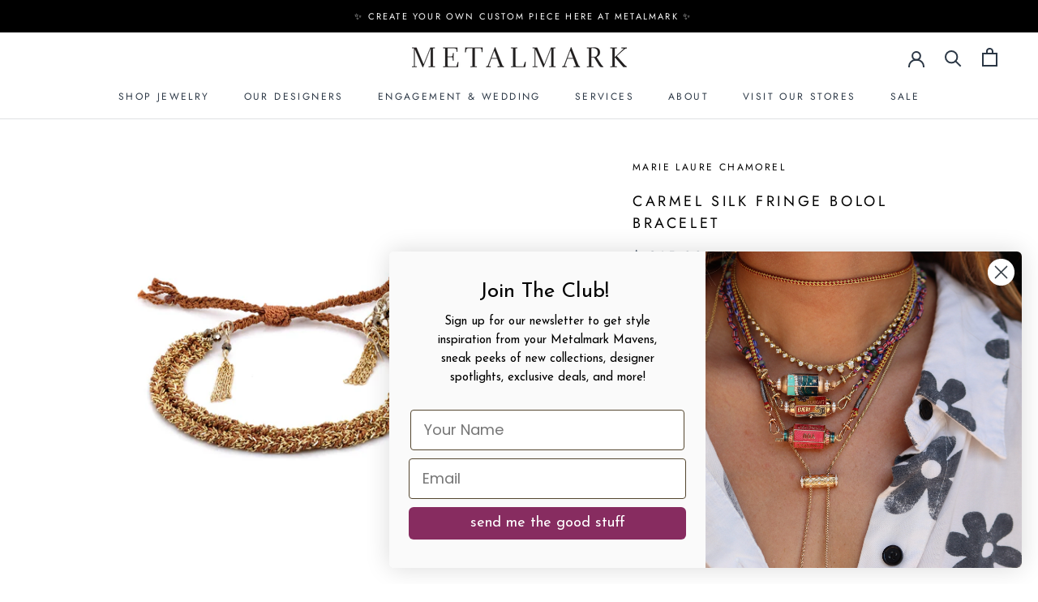

--- FILE ---
content_type: text/css
request_url: https://metalmarkfinejewelry.com/cdn/shop/t/7/assets/ub-ds.css?v=47001523895632060601687527221
body_size: 8671
content:
@keyframes bounce_dot{50%{background-color:#000}}@-o-keyframes bounce_dot{50%{background-color:#000}}@-ms-keyframes bounce_dot{50%{background-color:#000}}@-webkit-keyframes bounce_dot{50%{background-color:#000}}@-moz-keyframes bounce_dot{50%{background-color:#000}}@keyframes pulse_remind{0%{color:#eee;font-weight:100;opacity:.5}50%{color:#838383;opacity:.75}to{color:#000;font-weight:900;opacity:1}}@keyframes pulse_refresh{0%{color:#eee;opacity:.5}50%{color:#838383;opacity:.75}to{color:#000;opacity:1}}.ub-ds-root{display:block;width:100%;clear:both;float:none}.ub-ds-root .unbridaled-diamond-table{position:relative;width:100%;max-width:650px;background:none;border:none;margin:25px auto}.ub-ds-root .unbridaled-diamond-table .unbridaled-header-content{margin:0;padding:0;width:100%;line-height:70px;border:1px solid #c9c9c9;border-top-style:none;box-sizing:border-box}.ub-ds-root .unbridaled-diamond-table .unbridaled-header-content div.unbridaled-memo-ordering.unbridaled-invoice-ordering{display:flex;flex-direction:column;justify-content:center;align-items:center}.ub-ds-root .unbridaled-diamond-table .unbridaled-header-content .unbridaled-instore-button:hover{font-weight:700}.ub-ds-root .unbridaled-diamond-table .unbridaled-header-content div.unbridaled-price{line-height:inherit}.ub-ds-root .unbridaled-diamond-table .unbridaled-header-content div.unbridaled-price .unbridaled-money{line-height:1.2;min-height:70px;display:flex;align-items:center}.ub-ds-root .unbridaled-diamond-table .unbridaled-header-content div{justify-content:space-around;align-items:center;font-size:12px;text-align:center;font-family:inherit;line-height:inherit;padding:0;vertical-align:middle;-webkit-transition:all .15s ease-in-out;-moz-transition:all .15s ease-in-out;-ms-transition:all .15s ease-in-out;-o-transition:all .15s ease-in-out;transition:all .15s ease-in-out;border:none}.ub-ds-root .unbridaled-diamond-table .unbridaled-header-content div label{position:relative;display:flex;width:100%;height:100%;align-items:center;justify-content:center;padding:3px;font-size:12px;font-weight:500;line-height:1.33;letter-spacing:.5px;font-family:inherit;box-sizing:border-box;margin:0}.ub-ds-root .unbridaled-diamond-table .unbridaled-header-content div.unbridaled-state label{letter-spacing:.1px;text-align:left;justify-content:flex-start;padding:8px 0;margin:0;display:flex;align-items:center;line-height:1em;text-transform:capitalize}.ub-ds-root .unbridaled-diamond-table .unbridaled-header-content div.unbridaled-state label img{max-width:16px!important;display:none;height:16px;margin-right:6px}.ub-ds-root .unbridaled-diamond-table .unbridaled-header-content div.unbridaled-state label span{line-height:1em}.ub-ds-root .unbridaled-diamond-table .unbridaled-header-content .unbridaled-memo-button{background-color:transparent;border:none;text-decoration:underline;letter-spacing:.1px;line-height:1em;font-size:12px;color:inherit;min-height:unset;height:unset}.ub-ds-root .unbridaled-diamond-table .unbridaled-header-content .unbridaled-memo-button:hover{font-weight:700}.ub-ds-root .unbridaled-diamond-table .unbridaled-header-content .unbridaled-memo-button:focus{outline:none}.ub-ds-root .unbridaled-diamond-table .unbridaled-header-content .unbridaled-memo-button[disabled]{color:#3d424638}.ub-ds-root .unbridaled-diamond-table .unbridaled-header-content:hover div.unbridaled-check label .unbridaled-checkbox_label{opacity:1}.ub-ds-root .unbridaled-diamond-table .unbridaled-header-content div.unbridaled-check label{-webkit-user-select:none;user-select:none;cursor:pointer;margin:0 2px;width:auto}.ub-ds-root .unbridaled-diamond-table .unbridaled-header-content div.unbridaled-check label .unbridaled-checkbox_label{position:initial;top:-13px;width:18px;height:18px;border-radius:3px;opacity:0;-webkit-transition:all .4s ease-in-out;-moz-transition:all .4s ease-in-out;-ms-transition:all .4s ease-in-out;-o-transition:all .4s ease-in-out;transition:all .4s ease-in-out;display:block;outline:none;-webkit-tap-highlight-color:transparent}.ub-ds-root .unbridaled-diamond-table .unbridaled-header-content div.unbridaled-check label .unbridaled-checkbox_label svg{position:inherit}.ub-ds-root .unbridaled-diamond-table .unbridaled-header-content div.unbridaled-check label .unbridaled-checkbox_label svg path{fill:none;stroke:#b2b2b2;stroke-width:2;stroke-linecap:round;stroke-linejoin:round;stroke-dasharray:71px;stroke-dashoffset:71px;-webkit-transition:all .4s ease-in-out;-moz-transition:all .4s ease-in-out;-ms-transition:all .4s ease-in-out;-o-transition:all .4s ease-in-out;transition:all .4s ease-in-out}.ub-ds-root .unbridaled-diamond-table .unbridaled-header-content div.unbridaled-check label .unbridaled-checkbox_label svg polyline{fill:none;stroke:#fff;stroke-width:2;stroke-linecap:round;stroke-linejoin:round;stroke-dasharray:18px;stroke-dashoffset:18px;-webkit-transition:all .3s ease-in-out;-moz-transition:all .3s ease-in-out;-ms-transition:all .3s ease-in-out;-o-transition:all .3s ease-in-out;transition:all .3s ease-in-out}.ub-ds-root .unbridaled-diamond-table .unbridaled-header-content div.unbridaled-check label input:checked+.unbridaled-checkbox_label{border-color:#b2b2b2;opacity:1;z-index:2}.ub-ds-root .unbridaled-diamond-table .unbridaled-header-content div.unbridaled-check label input:checked+.unbridaled-checkbox_label svg path{fill:#282828}.ub-ds-root .unbridaled-diamond-table .unbridaled-header-content div.unbridaled-check label input:checked+.unbridaled-checkbox_label svg polyline{stroke-dashoffset:0}.ub-ds-root .unbridaled-diamond-table .unbridaled-header-content div.unbridaled-check .unbridaled-icon-holder{line-height:40px;opacity:1;-webkit-transition:all .3s ease-in-out;-moz-transition:all .3s ease-in-out;-ms-transition:all .3s ease-in-out;-o-transition:all .3s ease-in-out;transition:all .3s ease-in-out;width:16px;position:absolute;left:calc(50% - 15px)}.ub-ds-root .unbridaled-diamond-table .unbridaled-header-content .unbridaled-cert label{display:flex;align-items:center;justify-content:center}.ub-ds-root .unbridaled-diamond-table .unbridaled-header-content .unbridaled-cert img{max-width:12px!important}.ub-ds-root .unbridaled-diamond-table .unbridaled-header-content .unbridaled-preview label{display:flex;align-items:center;justify-content:center}.ub-ds-root .unbridaled-diamond-table .unbridaled-header-content .unbridaled-preview img{max-width:12px}.ub-ds-root .unbridaled-diamond-table .unbridaled-header-content .unbridaled-price label,.ub-ds-root .unbridaled-diamond-table .unbridaled-header-content .unbridaled-carat label{font-family:inherit;white-space:nowrap}.ub-ds-root .unbridaled-diamond-table .unbridaled-header-table th{text-transform:uppercase;font-size:10px;padding:0 15px 10px 20px;color:#6b6b6b;font-weight:500;font-family:inherit;letter-spacing:.7px}.ub-ds-root .unbridaled-diamond-table .unbridaled-header-table th:nth-child(2){text-align:center;padding-left:90px}.ub-ds-root .unbridaled-diamond-table .unbridaled-header-table th.unbridaled-first{text-indent:-999999px}.ub-ds-root .unbridaled-diamond-table .unbridaled-header-table th.unbridaled-filter-box{position:relative;cursor:pointer;text-align:center;padding-left:95px;min-width:70px}.ub-ds-root .unbridaled-diamond-table .unbridaled-header-table th.unbridaled-filter-box:after{width:0;height:0;border-style:solid;border-width:5px 5px 0 5px;border-color:#282828 transparent transparent transparent;content:"";display:inline-block;margin:3px 0 0 5px;vertical-align:top}.ub-ds-root .unbridaled-diamond-table .unbridaled-header-table th.unbridaled-filter-box.unbridaled-open:after{-webkit-transform:rotate(180deg);-ms-transform:rotate(180deg);transform:rotate(180deg)}.ub-ds-root .unbridaled-diamond-table .unbridaled-header-table th.unbridaled-filter-box.unbridaled-arrows:after{border-color:#fe8f8f transparent transparent transparent}.ub-ds-root .unbridaled-diamond-table .unbridaled-filter-holder div{padding:0}.ub-ds-root .unbridaled-diamond-table .unbridaled-filter-holder .unbridaled-block-content.unbridaled-filter-content{position:absolute;z-index:50;left:0;background-color:#282828;color:#fff;display:none;width:100%;box-sizing:border-box;padding:14px 20px}.ub-ds-root .unbridaled-diamond-table .unbridaled-filter-holder .unbridaled-block-content.unbridaled-filter-content .unbridaled-frame{display:-webkit-box;display:-ms-flexbox;display:flex;-webkit-box-orient:horizontal;-webkit-box-direction:normal;-ms-flex-direction:row;flex-direction:row;-webkit-box-align:center;-ms-flex-align:center;align-items:center}.ub-ds-root .unbridaled-diamond-table .unbridaled-filter-holder .unbridaled-block-content.unbridaled-filter-content .unbridaled-ttl{text-transform:uppercase;font-size:14px;padding:0 20px 0 0;font-family:inherit;letter-spacing:1.4px;font-weight:600}.ub-ds-root .unbridaled-diamond-table .unbridaled-filter-holder .unbridaled-block-content.unbridaled-filter-content .unbridaled-filter-options{padding:0 0 0 40px;border-left:2px solid #6B6B6B}.ub-ds-root .unbridaled-diamond-table .unbridaled-filter-holder .unbridaled-block-content.unbridaled-filter-content .unbridaled-filter-options .unbridaled-checkbox{display:-webkit-box;display:-ms-flexbox;display:flex;-webkit-box-orient:horizontal;-webkit-box-direction:normal;-ms-flex-direction:row;flex-direction:row;-webkit-box-align:center;-ms-flex-align:center;align-items:center;-ms-flex-line-pack:center;align-content:center}.ub-ds-root .unbridaled-diamond-table .unbridaled-filter-holder .unbridaled-block-content.unbridaled-filter-content .unbridaled-filter-options .unbridaled-checkbox input[type=checkbox]{margin:0 5px 0 0}.ub-ds-root .unbridaled-diamond-table .unbridaled-title{font-size:12px;font-weight:500;letter-spacing:.5px;text-align:center;color:#282828;font-family:inherit}.ub-ds-root .unbridaled-diamond-table .unbridaled-diamond-table-link span{font-size:13px;letter-spacing:.2px;text-align:right;color:#0070c9;text-decoration:underline;font-family:inherit;width:100%;display:inline-block;cursor:pointer}.ub-ds-root .unbridaled-diamond-table .unbridaled-header-content.active{background-color:#f1f1f1}.ub-ds-root .unbridaled-diamond-table .unbridaled-change{position:relative;text-align:right}.ub-ds-root .unbridaled-diamond-table .unbridaled-change .unbridaled-changeButton:focus{color:#000;outline:none}.ub-ds-root .unbridaled-diamond-table .unbridaled-change button{background-color:transparent;border-top:none;border-left:none;border-radius:0;border-right:none;padding:0;margin:0;font-size:13px;border-bottom:1px solid;line-height:1.3em}.ub-ds-root .unbridaled-diamond-table .unbridaled-change-confirmation{display:flex;flex-direction:column;position:absolute;width:258px;right:0;bottom:calc(100% - 50px);background-color:#fff;border:1px solid #282828;box-shadow:0 -2px 12px -4px #9e9e9e;text-align:center;border-radius:3px;visibility:hidden;opacity:0;padding:0 13px;transition:all .4s}.ub-ds-root .unbridaled-diamond-table .unbridaled-change-confirmation:before{content:"";display:block;width:0;height:0;position:absolute;border-left:11px solid transparent;border-top:15px solid #000;border-right:11px solid transparent;bottom:-15px;right:18px}.ub-ds-root .unbridaled-diamond-table .unbridaled-change-confirmation:after{content:"";display:block;width:0;height:0;position:absolute;border-left:10px solid transparent;border-top:14px solid #fff;border-right:10px solid transparent;bottom:-14px;right:19px}.ub-ds-root .unbridaled-diamond-table .unbridaled-change-confirmation p{margin:0 0 10px;font-size:14px;line-height:1.4}.ub-ds-root .unbridaled-diamond-table .unbridaled-change-confirmation button{text-decoration:none;border-bottom:none;background-color:#282828;color:#fff;padding:5px 10px;border-radius:3px;text-transform:uppercase;margin:0 5px}.ub-ds-root .unbridaled-diamond-table .unbridaled-change-confirmation button:hover{background-color:#282828b0}.ub-ds-root .unbridaled-diamond-table .unbridaled-change-confirmation.active{visibility:visible;opacity:1;padding:16px 13px;bottom:calc(100% + 11px)}.ub-ds-root .unbridaled-link-to-search{margin:0 0 25px;padding:0;width:100%;text-align:center}.ub-ds-root .unbridaled-link-to-search a{text-transform:none;text-decoration:underline;color:inherit;border:none;text-shadow:none;background:transparent;font-weight:400;font-size:inherit}.ub-ds-root .unbridaled-link-to-search a:hover{color:inherit;text-transform:none;border:none;text-shadow:none;background:transparent;font-weight:400}.ub-ds-root .unbridaled-link-to-search a:hover span,.ub-ds-root .unbridaled-link-to-search a span{color:inherit;font-size:inherit}.ub-ds-root .unbridaled-note{border:none;margin:0;padding:0}.ub-ds-root .unbridaled-swatch-opt .unbridaled-nice-select.unbridaled-swatch-select.unbridaled-size span.current,.ub-ds-root .unbridaled-swatch-opt .unbridaled-nice-select.swatch-select.unbridaled-ring-size span.current,.ub-ds-root .unbridaled-swatch-opt .unbridaled-nice-select.unbridaled-swatch-selects.unbridaled-size span.current,.ub-ds-root .unbridaled-swatch-opt .unbridaled-nice-select.unbridaled-swatch-selects.unbridaled-ring-size span.current{position:relative}.ub-ds-root .unbridaled-nice-select{display:block!important;-webkit-tap-highlight-color:transparent;background-color:#fff;border-radius:5px;border:solid 1px #c9c9c9;box-sizing:border-box;clear:both;cursor:pointer;display:block;float:none;font-family:inherit;font-size:14px;font-weight:400;height:42px;line-height:40px;outline:none;padding-left:18px;padding-right:30px;position:relative;text-align:left;-webkit-transition:all .2s ease-in-out;transition:all .2s ease-in-out;-webkit-user-select:none;-moz-user-select:none;-ms-user-select:none;user-select:none;white-space:nowrap;width:auto}.ub-ds-root .unbridaled-nice-select:after{border-style:solid;border-width:5px 5px 0 5px!important;border-color:#000000 transparent transparent transparent!important;width:0!important;height:0!important;-webkit-transform:rotate(0deg)!important;-ms-transform:rotate(0deg)!important;transform:rotate(0)!important;border-bottom:2px solid #999999;border-right:2px solid #999999;content:"";display:block;height:5px;margin-top:-4px;pointer-events:none;position:absolute;right:12px;top:50%;-webkit-transform-origin:66% 66%;-ms-transform-origin:66% 66%;transform-origin:66% 66%;-webkit-transform:rotate(45deg);-ms-transform:rotate(45deg);transform:rotate(45deg);-webkit-transition:all .15s ease-in-out;transition:all .15s ease-in-out;width:5px}.ub-ds-root .unbridaled-nice-select:hover{border-color:#dbdbdb}.ub-ds-root .unbridaled-nice-select:active{border-color:#999}.ub-ds-root .unbridaled-nice-select:focus{border-color:#999}.ub-ds-root .unbridaled-nice-select .unbridaled-list{background-color:#fff;border-radius:5px;box-shadow:0 0 0 1px #4444441c;box-sizing:border-box;margin-top:4px;opacity:0;overflow:hidden;padding:0;pointer-events:none;position:absolute;top:100%;left:0;-webkit-transform-origin:50% 0;-ms-transform-origin:50% 0;transform-origin:50% 0;-webkit-transform:scale(.75) translateY(-21px);-ms-transform:scale(.75) translateY(-21px);transform:scale(.75) translateY(-21px);-webkit-transition:all .2s cubic-bezier(.5,0,0,1.25),opacity .15s ease-out;transition:all .2s cubic-bezier(.5,0,0,1.25),opacity .15s ease-out;z-index:9}.ub-ds-root .unbridaled-nice-select .unbridaled-list:hover .unbridaled-option:not(:hover){background-color:transparent!important}.ub-ds-root .unbridaled-nice-select .unbridaled-option{cursor:pointer;font-weight:400;line-height:40px;list-style:none;min-height:40px;outline:none;padding-left:18px;padding-right:29px;text-align:left;-webkit-transition:all .2s;transition:all .2s}.ub-ds-root .unbridaled-nice-select .unbridaled-option:hover,.ub-ds-root .unbridaled-nice-select .unbridaled-option.unbridaled-focus,.ub-ds-root .unbridaled-nice-select .unbridaled-option.unbridaled-selected.unbridaled-focus{background-color:#ebebeb}.ub-ds-root .unbridaled-nice-select .unbridaled-option.unbridaled-selected{font-weight:700}.ub-ds-root .unbridaled-nice-select .unbridaled-option.unbridaled-disabled{background-color:transparent;color:#999;cursor:default}.ub-ds-root .unbridaled-nice-select.unbridaled-swatch-select.unbridaled-size{max-width:190px;width:100%;border-radius:0;height:auto;line-height:26px}.ub-ds-root .unbridaled-nice-select.unbridaled-swatch-select.unbridaled-size span{text-transform:uppercase;font-size:12px;font-family:inherit;text-align:center;line-height:inherit;margin:0;width:100%;display:block}.ub-ds-root .unbridaled-nice-select.unbridaled-swatch-select.unbridaled-size .unbridaled-list{width:100%;border-radius:0;max-height:200px;overflow:auto;margin:0}.ub-ds-root .unbridaled-nice-select.unbridaled-swatch-select.unbridaled-size .unbridaled-list .unbridaled-option.unbridaled-selected{display:none}.ub-ds-root .unbridaled-nice-select.unbridaled-swatch-select.unbridaled-size .unbridaled-list .unbridaled-option{line-height:30px;min-height:30px;font-size:13px;display:-webkit-box;display:-ms-flexbox;display:flex;-webkit-box-orient:horizontal;-webkit-box-direction:normal;-ms-flex-direction:row;flex-direction:row;padding:0 5px;margin:0}.ub-ds-root .unbridaled-nice-select.unbridaled-swatch-select.unbridaled-size .unbridaled-list .unbridaled-option span{display:inline;width:100%;font-family:inherit;font-size:13px;text-transform:uppercase;line-height:inherit}.ub-ds-root .unbridaled-nice-select.unbridaled-swatch-select.unbridaled-size .unbridaled-list .unbridaled-option span strong{font-weight:500;font-size:9px}.ub-ds-root .unbridaled-nice-select.unbridaled-swatch-select.unbridaled-size .unbridaled-list .unbridaled-option span.unbridaled-carat{font-family:inherit}.ub-ds-root .unbridaled-nice-select.unbridaled-swatch-select.unbridaled-size .unbridaled-list .unbridaled-option span.unbridaled-note{padding:0 5px;font-style:italic;color:#b2b2b2;font-family:inherit;text-transform:capitalize}.ub-ds-root .unbridaled-nice-select.unbridaled-swatch-select.unbridaled-ring-size{max-width:190px;width:100%;border-radius:0;height:auto;line-height:26px}.ub-ds-root .unbridaled-nice-select.unbridaled-swatch-select.unbridaled-ring-size span{text-transform:uppercase;font-size:12px;font-family:inherit;text-align:center;width:100%;display:block}.ub-ds-root .unbridaled-nice-select.unbridaled-swatch-select.unbridaled-ring-size .unbridaled-list{width:100%;border-radius:0;max-height:200px;overflow:auto;margin:0}.ub-ds-root .unbridaled-nice-select.unbridaled-swatch-select.unbridaled-ring-size .unbridaled-list .unbridaled-option.unbridaled-selected{display:none}.ub-ds-root .unbridaled-nice-select.unbridaled-swatch-select.unbridaled-ring-size .unbridaled-list .unbridaled-option{line-height:30px;min-height:30px;font-size:13px;display:-webkit-box;display:-ms-flexbox;display:flex;-webkit-box-orient:horizontal;-webkit-box-direction:normal;-ms-flex-direction:row;flex-direction:row;padding:0 5px;margin:0}.ub-ds-root .unbridaled-nice-select.unbridaled-swatch-select.unbridaled-ring-size .unbridaled-list .unbridaled-option span{display:inline;width:100%;font-family:inherit;font-size:13px;text-transform:uppercase}.ub-ds-root .unbridaled-nice-select.unbridaled-swatch-selects.unbridaled-ring-size{max-width:190px;width:100%;border-radius:0;height:auto;line-height:26px;height:40px;margin:0 0 40px;transition:.3s all}.ub-ds-root .unbridaled-nice-select.unbridaled-swatch-selects.unbridaled-ring-size span{text-transform:uppercase;font-size:12px;font-family:inherit;text-align:center;width:100%;display:block}.ub-ds-root .unbridaled-nice-select.unbridaled-swatch-selects.unbridaled-ring-size .unbridaled-list{width:100%;border-radius:0;max-height:200px;overflow:auto;margin:0}.ub-ds-root .unbridaled-nice-select.unbridaled-swatch-selects.unbridaled-ring-size .unbridaled-list .unbridaled-option.unbridaled-selected{display:none}.ub-ds-root .unbridaled-nice-select.unbridaled-swatch-selects.unbridaled-ring-size .unbridaled-list .unbridaled-option{line-height:30px;min-height:30px;font-size:13px;display:-webkit-box;display:-ms-flexbox;display:flex;-webkit-box-orient:horizontal;-webkit-box-direction:normal;-ms-flex-direction:row;flex-direction:row;padding:0 5px;margin:0;list-style:none}.ub-ds-root .unbridaled-nice-select.unbridaled-swatch-selects.unbridaled-ring-size .unbridaled-list .unbridaled-option span{display:inline;width:100%;font-family:inherit;font-size:13px;text-transform:uppercase;text-transform:none;line-height:inherit}.ub-ds-root .unbridaled-nice-select.unbridaled-swatch-selects.unbridaled-ring-size .unbridaled-list li span{text-align:left;padding:0 10px;font-size:inherit}.ub-ds-root .unbridaled-nice-select.unbridaled-swatch-selects.unbridaled-ring-size .unbridaled-current{line-height:40px;text-align:left;text-transform:none;margin:0;padding:0;font-size:inherit;overflow-x:hidden}.ub-ds-root .unbridaled-nice-select.unbridaled-swatch-selects.unbridaled-size{max-width:190px;width:100%;border-radius:0;height:auto;line-height:26px;max-width:initial;height:40px;line-height:40px;border:1px solid #C9C9C9}.ub-ds-root .unbridaled-nice-select.unbridaled-swatch-selects.unbridaled-size span{text-transform:uppercase;font-size:12px;font-family:inherit;text-align:center;width:100%;display:block;margin:0;padding:0}.ub-ds-root .unbridaled-nice-select.unbridaled-swatch-selects.unbridaled-size .unbridaled-current{overflow-x:hidden}.ub-ds-root .unbridaled-nice-select.unbridaled-swatch-selects.unbridaled-size .unbridaled-list{width:100%;border-radius:0;max-height:200px;overflow:auto;margin:0}.ub-ds-root .unbridaled-nice-select.unbridaled-swatch-selects.unbridaled-size .unbridaled-list .unbridaled-option.unbridaled-selected{display:none}.ub-ds-root .unbridaled-nice-select.unbridaled-swatch-selects.unbridaled-size .unbridaled-list .unbridaled-option{line-height:30px;min-height:30px;font-size:13px;display:-webkit-box;display:-ms-flexbox;display:flex;-webkit-box-orient:horizontal;-webkit-box-direction:normal;-ms-flex-direction:row;flex-direction:row;padding:0 5px;margin:0;line-height:40px;height:40px}.ub-ds-root .unbridaled-nice-select.unbridaled-swatch-selects.unbridaled-size .unbridaled-list .unbridaled-option span{display:inline;width:100%;font-family:inherit;font-size:13px;text-transform:uppercase;text-align:center;line-height:inherit}.ub-ds-root .unbridaled-nice-select.unbridaled-swatch-selects.unbridaled-size .unbridaled-list .unbridaled-option span strong{font-weight:500;font-size:9px}.ub-ds-root .unbridaled-nice-select.unbridaled-swatch-selects.unbridaled-size .unbridaled-list .unbridaled-option span.unbridaled-carat{font-family:inherit}.ub-ds-root .unbridaled-nice-select.unbridaled-swatch-selects.unbridaled-size .unbridaled-list .unbridaled-option span.unbridaled-note{padding:0 5px;font-style:italic;color:#b2b2b2;font-family:inherit;text-transform:capitalize}.ub-ds-root .unbridaled-nice-select.unbridaled-swatch-selects.unbridaled-size .unbridaled-list.unbridaled-loader-list{max-height:unset}.ub-ds-root .unbridaled-nice-select.unbridaled-swatch-selects.unbridaled-size .unbridaled-list.unbridaled-loader-list svg{width:64px;height:64px;display:block;margin:10px auto}.ub-ds-root .unbridaled-nice-select.unbridaled-swatch-selects.unbridaled-size .unbridaled-list.unbridaled-loader-list .unbridaled-swatch-preloader{text-transform:none;font-family:inherit;font-size:13px;line-height:1.6;color:inherit;white-space:break-spaces}.ub-ds-root .unbridaled-nice-select.unbridaled-swatch-selects.unbridaled-size .unbridaled-list.unbridaled-loader-list p{text-transform:none;font-family:inherit;text-align:center;font-size:13px;line-height:1.6;color:inherit;padding:0 20px 20px;white-space:break-spaces}.ub-ds-root .unbridaled-nice-select.unbridaled-swatch-selects.unbridaled-size .unbridaled-list.unbridaled-loader-list li{list-style:none}.ub-ds-root .unbridaled-nice-select.unbridaled-swatch-selects.unbridaled-size .unbridaled-list.unbridaled-loader-list li .unbridaled-swatch-preloader{text-align:center}.ub-ds-root .unbridaled-ring-size{display:block}.ub-ds-root .unbridaled-ring-size .unbridaled-ring-size-label{margin:10px 0 5px;color:inherit;font-family:inherit;font-size:inherit}.ub-ds-root .unbridaled-nice-select.unbridaled-swatch-selects.unbridaled-ring-size.unbridaled-reminding{border:1px solid #ec2323;animation-duration:2s;animation-name:pulse_remind}.ub-ds-root .unbridaled-nice-select.unbridaled-open{border-color:#999}.ub-ds-root .unbridaled-nice-select.unbridaled-open:after{transform:rotate(0);-webkit-transform:rotate(-135deg);-ms-transform:rotate(-135deg);transform:rotate(-135deg)}.ub-ds-root .unbridaled-nice-select.unbridaled-open .unbridaled-list{opacity:1;pointer-events:auto;-webkit-transform:scale(1) translateY(0);-ms-transform:scale(1) translateY(0);transform:scale(1) translateY(0)}.ub-ds-root .unbridaled-toolbar-products{text-align:left}.ub-ds-root .ias-trigger{width:100%;clear:both;padding:50px 0 0;cursor:default!important}.ub-ds-root .ias-trigger a{cursor:pointer!important;font-size:14px;line-height:40px;font-weight:500;color:#282828;display:inline-block;vertical-align:top;border:1px solid #282828;text-transform:uppercase;padding:0 38px}.ub-ds-root .ias-spinner{font-size:14px;line-height:42px;font-weight:500;color:#282828;display:block;text-transform:uppercase;padding:50px 0 0;width:100%;clear:both}.ub-ds-root #unbridaled-product-options-wrapper .unbridaled-control.unbridaled-swatch-attribute{display:-webkit-box;display:-ms-flexbox;display:flex;-webkit-box-orient:horizontal;-webkit-box-direction:normal;-ms-flex-direction:row;flex-direction:row;-webkit-box-pack:center;-ms-flex-pack:center;justify-content:center}.ub-ds-root #unbridaled-product-options-wrapper .unbridaled-control.unbridaled-swatch-attribute .size.guide-btn{padding:0 20px;cursor:pointer}.ub-ds-root .unbridaled-ring-container-top .unbridaled-nice-select.unbridaled-swatch-select.unbridaled-size .unbridaled-list .unbridaled-option{padding:0 18px}.ub-ds-root .unbridaled-ring-container-top .unbridaled-nice-select.unbridaled-swatch-select.unbridaled-size .unbridaled-list .unbridaled-option:first-child{display:none}.ub-ds-root .unbridaled-nice-select.unbridaled-disabled{border-color:#ededed;color:#999;pointer-events:none}.ub-ds-root .unbridaled-nice-select.unbridaled-disabled:after{border-color:#ccc}.ub-ds-root .unbridaled-nice-select.unbridaled-wide{width:100%}.ub-ds-root .unbridaled-nice-select.unbridaled-wide .unbridaled-list{left:0!important;right:0!important}.ub-ds-root .unbridaled-nice-select.unbridaled-right{float:right}.ub-ds-root .unbridaled-nice-select.unbridaled-right .unbridaled-list{left:auto;right:0}.ub-ds-root .unbridaled-nice-select.unbridaled-small{font-size:12px;height:36px;line-height:34px}.ub-ds-root .unbridaled-nice-select.unbridaled-small:after{height:4px;width:4px}.ub-ds-root .unbridaled-nice-select.unbridaled-small .option{line-height:34px;min-height:34px}.ub-ds-root .unbridaled-no-csspointerevents .unbridaled-nice-select .unbridaled-list{display:none}.ub-ds-root .unbridaled-no-csspointerevents .unbridaled-nice-select.unbridaled-open .unbridaled-list{display:block}.ub-ds-root table>tbody>div.unbridaled-table-preview>div.unbridaled-title{vertical-align:middle!important}.ub-ds-root .unbridaled-diamond-holder{position:relative;text-align:center}.ub-ds-root .unbridaled-diamond-holder .unbridaled-diamond-table .unbridaled-cert{cursor:pointer}.ub-ds-root .unbridaled-diamond-holder .unbridaled-diamond-table .unbridaled-cert .unbridaled-cert-wrapper img{width:14px!important;max-width:14px!important;height:14px!important}.ub-ds-root .unbridaled-diamond-holder .unbridaled-diamond-table .unbridaled-cert *{cursor:pointer}.ub-ds-root .unbridaled-diamond-holder .unbridaled-diamond-table .unbridaled-table-preview div{text-align:left;padding-left:16px;margin:0}.ub-ds-root .unbridaled-diamond-holder .unbridaled-diamond-table .unbridaled-table-preview .unbridaled-guide-btn{text-align:right}.ub-ds-root .unbridaled-diamond-holder .unbridaled-diamond-table .unbridaled-header-table tr th{padding:0 0 10px}.ub-ds-root .unbridaled-diamond-holder .unbridaled-diamond-table .unbridaled-header-content .unbridaled-state-holder{display:flex;justify-content:flex-end;width:100%}.ub-ds-root .unbridaled-diamond-holder .unbridaled-diamond-table .unbridaled-header-content:hover .icon-holder{opacity:0;z-index:-1}.ub-ds-root .unbridaled-diamond-holder .unbridaled-diamond-table .unbridaled-header-content .unbridaled-selected .unbridaled-icon-holder{display:none}.ub-ds-root .unbridaled-diamond-holder .unbridaled-diamond-table .unbridaled-header-content .unbridaled-state img{height:auto;max-width:100%;vertical-align:middle}.ub-ds-root .unbridaled-diamond-holder .unbridaled-diamond-table .unbridaled-preview,.ub-ds-root .unbridaled-diamond-holder .unbridaled-diamond-table .unbridaled-preview *{cursor:pointer}.ub-ds-root .unbridaled-diamond-holder.unbridaled-infotable-holder .unbridaled-diamond-table{margin-top:0;table-layout:fixed}.ub-ds-root .unbridaled-diamond-holder.unbridaled-infotable-holder .unbridaled-diamond-table .unbridaled-header-content div.unbridaled-check{width:18%}.ub-ds-root .unbridaled-diamond-holder.unbridaled-infotable-holder .unbridaled-diamond-table .unbridaled-header-content:hover .unbridaled-icon-holder{opacity:1;z-index:1}.ub-ds-root .unbridaled-diamond-holder.unbridaled-infotable-holder .unbridaled-diamond-table-link{display:flex;justify-content:flex-end;max-width:650px;width:100%;margin:0 auto}.ub-ds-root .unbridaled-diamond-holder.unbridaled-infotable-holder .unbridaled-diamond-table-link button{font-size:13px;color:#4b40f5!important;letter-spacing:.23px;border:0;background:0;position:relative;padding:0;outline:0;line-height:25px;margin:0;font-weight:400;text-transform:none;font-family:inherit}.ub-ds-root .unbridaled-diamond-holder.unbridaled-infotable-holder .unbridaled-table-preview{margin-top:0}.ub-ds-root .unbridaled-diamond-holder.unbridaled-loading{min-height:150px}.ub-ds-root .unbridaled-diamond-holder.unbridaled-loading .ub-loader{display:block}.ub-ds-root .unbridaled-not-found{background-color:#fae5e5;text-align:center;padding:1rem;margin-bottom:1rem}.ub-ds-root .unbridaled-diamond-swatch{display:-webkit-box;display:-ms-flexbox;display:flex;-webkit-box-orient:horizontal;-webkit-box-direction:normal;-ms-flex-direction:row;flex-direction:row;-webkit-box-pack:center;-ms-flex-pack:center;justify-content:center;-webkit-box-align:center;-ms-flex-align:center;align-items:center;-ms-flex-line-pack:center;align-content:center;margin:0 0 50px;clear:both}.ub-ds-root .unbridaled-diamond.unbridaled-guide-btn{cursor:pointer;display:inline-block;color:#6b6b6b;font-size:10px;text-transform:uppercase;font-family:inherit;padding:0 20px}.ub-ds-root .unbridaled-diamond.unbridaled-guide-btn .unbridaled-info-btn{display:inline-block;width:8px;height:8px;border:.5px solid #6B6B6B;font-size:7px;text-align:center;border-radius:25px;padding:1px;color:#b2b2b2;position:relative;margin:4px 5px 0;vertical-align:top}.ub-ds-root .unbridaled-diamond.unbridaled-guide-btn .unbridaled-info-btn:after{position:absolute;content:"\e60c";font-family:icons-blank-theme;top:-1px;right:-1px;color:#6b6b6b;line-height:1;-webkit-font-smoothing:antialiased;font-size:12px;vertical-align:middle;display:inline-block;font-weight:400;overflow:hidden;speak:none;text-align:center}.ub-ds-root .unbridaled-checkbox input[type=radio]{-webkit-appearance:none;margin-left:-25px;position:relative}.ub-ds-root .unbridaled-checkbox input[type=radio]:after{border:2px solid;border-radius:2px;content:"";display:block;height:10px;transition:.24s;width:10px;border-color:#6b6b6b;background-color:#6b6b6b}.ub-ds-root .unbridaled-checkbox input[type=radio]:checked:before{-webkit-transform:rotate(45deg);transform:rotate(45deg);position:absolute;left:5px;top:2px;display:table;width:3px;height:6px;border:2px solid #ffffff;border-top:0;border-left:0;content:"";z-index:999}.ub-ds-root .unbridaled-checkbox input[type=radio]:checked:after{background-color:#6b6b6b;border-color:#6b6b6b}.ub-ds-root .unbridaled-checkbox input[type=radio]:disabled:checked:after{background-color:#00000042;border-color:transparent}.ub-ds-root .unbridaled-checkbox input[type=radio]:disabled:after{border-color:#00000042}.ub-ds-root .unbridaled-checkbox input[type=radio]:focus{outline:none}.ub-ds-root .unbridaled-checkbox label{padding-left:10px;font-size:12px;font-weight:100;font-family:inherit;vertical-align:super;letter-spacing:.5px;vertical-align:top}.ub-ds-root .unbridaled-checkbox-inline input[type=radio]:after{border:2px solid;border-radius:2px;content:"";display:block;height:10px;transition:.24s;width:10px}.ub-ds-root .unbridaled-checkbox-inline input[type=radio]:checked:before{-webkit-transform:rotate(45deg);transform:rotate(45deg);position:absolute;left:5px;top:2px;display:table;width:3px;height:6px;border:2px solid #ffffff;border-top:0;border-left:0;content:"";z-index:999}.ub-ds-root .unbridaled-checkbox-inline input[type=radio]:checked:after{background-color:#6b6b6b;border-color:#6b6b6b}.ub-ds-root .unbridaled-checkbox-inline input[type=radio]:disabled:checked:after{background-color:#00000042;border-color:transparent}.ub-ds-root input[type=radio],.ub-ds-root input[type=checkbox]{margin:4px 0 0}.ub-ds-root .unbridaled-diamond-table.unbridaled-with-labels .unbridaled-header-content:nth-of-type(odd){background-color:#fbfbfb}.ub-ds-root .unbridaled-diamond-table.unbridaled-with-labels .unbridaled-header-content:nth-of-type(odd):hover{background-color:#f1f1f1}.ub-ds-root .unbridaled-diamond-table.unbridaled-with-labels .unbridaled-header-content:nth-of-type(2n){background-color:#fff}.ub-ds-root .unbridaled-diamond-table.without-labels .unbridaled-template-group .unbridaled-header-content:nth-of-type(odd):hover{background-color:#f1f1f1}.ub-ds-root .unbridaled-diamond-table.without-labels .unbridaled-template-group:nth-of-type(2n){background-color:#fff}.ub-ds-root .unbridaled-diamond-table.without-labels .unbridaled-template-group:nth-of-type(2n) .unbridaled-header-content:nth-of-type(2n) .unbridaled-check{box-shadow:0 -1px #fff}.ub-ds-root .unbridaled-diamond-table.without-labels .unbridaled-template-group:nth-of-type(2n) .unbridaled-header-content:nth-of-type(2n) .unbridaled-memo-ordering{box-shadow:0 -1px #fff}.ub-ds-root .unbridaled-diamond-table.without-labels .unbridaled-template-group:nth-of-type(2n) .unbridaled-header-content:nth-of-type(2n) .unbridaled-price:after{box-shadow:0 -1px #fff}.ub-ds-root .unbridaled-diamond-table.without-labels .unbridaled-header-content:nth-of-type(2n) .unbridaled-check{box-shadow:0 -1px #fbfbfb}.ub-ds-root .unbridaled-diamond-table.without-labels .unbridaled-header-content:nth-of-type(2n) .unbridaled-memo-ordering{box-shadow:0 -1px #fbfbfb}.ub-ds-root .unbridaled-diamond-table.without-labels .unbridaled-header-content:nth-of-type(2n) .unbridaled-price:after{box-shadow:0 -1px #fbfbfb}.ub-ds-root .unbridaled-diamond-table.without-labels .unbridaled-header-content div.unbridaled-price{justify-content:flex-end}.ub-ds-root .unbridaled-diamond-table.without-labels .unbridaled-header-content div.unbridaled-price:after{content:"";width:15px;height:100%}.ub-ds-root .unbridaled-diamond-table.without-labels .unbridaled-header-table{border:1px solid #c9c9c9;border-collapse:collapse;padding:12px 0;background-color:#fff}.ub-ds-root .unbridaled-diamond-table.without-labels .unbridaled-header-table div:last-child{justify-content:flex-end}.ub-ds-root .unbridaled-diamond-table.without-labels .unbridaled-header-table div:last-child:after{content:"";width:15px;height:100%}.ub-ds-root .unbridaled-diamond-table.without-labels .unbridaled-table-preview{border:none;background-color:transparent}.ub-ds-root .unbridaled-infotable-holder .unbridaled-diamond-table .unbridaled-header-content div.unbridaled-check label{cursor:default}.ub-ds-root .unbridaled-diamond-table.pair .unbridaled-header-content .unbridaled-small{flex-direction:column}.ub-ds-root .unbridaled-diamond-table.pair .unbridaled-header-content .unbridaled-small label:first-child{top:.3rem}.ub-ds-root .unbridaled-diamond-table.pair .unbridaled-header-content .unbridaled-small label:last-child{bottom:.3rem}.ub-ds-root .unbridaled-diamond-table.pair .unbridaled-header-content .unbridaled-check,.ub-ds-root .unbridaled-diamond-table.pair .unbridaled-header-table div:first-child{width:14%;padding-left:4px;justify-content:center}.ub-ds-root .unbridaled-table-preview{display:flex;justify-content:space-between;border-collapse:separate;padding:0 5px;border:1px solid #C9C9C9;background-color:#fff;margin-top:1rem;margin-right:0;margin-bottom:0;margin-left:0}.ub-ds-root .unbridaled-table-preview .unbridaled-title-wrapper{display:flex;align-items:center}.ub-ds-root .unbridaled-table-preview .unbridaled-title-shape{width:30px;display:none;margin-left:-3px;margin-right:-7px}.ub-ds-root .unbridaled-table-preview .unbridaled-guide-btn button{font-size:13px;color:#4b40f5!important;cursor:pointer;letter-spacing:.23px;border:none;background:none;box-shadow:none;text-shadow:none;position:relative;padding:0;outline:none;line-height:25px;margin:0;font-weight:400;text-transform:none;font-family:inherit}.ub-ds-root .unbridaled-table-preview .unbridaled-link{text-align:right}.ub-ds-root .unbridaled-table-preview div{background-color:transparent}.ub-ds-root .unbridaled-roundedOne{width:auto;position:relative;border:1px solid #b2b2b2;border-radius:50px;overflow:visible;border:none;margin:1px auto}.ub-ds-root .unbridaled-roundedOne label:hover:after{opacity:.3}.ub-ds-root .unbridaled-roundedOne input[type=checkbox]{display:none}.ub-ds-root .unbridaled-roundedOne input[type=checkbox]+span{width:10px;height:10px;position:absolute;border-radius:5px;-webkit-transition:all .3s ease-in-out;-moz-transition:all .3s ease-in-out;-ms-transition:all .3s ease-in-out;-o-transition:all .3s ease-in-out;transition:all .3s ease-in-out;width:100%;height:100%;top:0;right:0}.ub-ds-root .unbridaled-roundedOne input[type=checkbox]:checked+span{background:#282828;display:block}.ub-ds-root .unbridaled-roundedOne input[type=checkbox]:checked label:after{opacity:1}.ub-ds-root .diamond-app-content iframe{position:absolute;left:0;width:100%;height:100%;top:0}.ub-ds-root .unbridaled-diamond-notification{position:relative;width:100%;max-width:650px;font-family:inherit;margin:55px auto;background-color:#fff;border:1px solid #c9c9c9;box-sizing:border-box;display:none}.ub-ds-root .unbridaled-diamond-notification .unbridaled-diamond-notification-close{position:absolute;right:4px;top:0;cursor:pointer;font-size:.75em;font-family:Icomoon,sans-serif;color:#c2c3c4}.ub-ds-root .unbridaled-diamond-notification .unbridaled-diamond-notification-close:before{content:"\e913";transition:color .3s ease-in-out}.ub-ds-root .unbridaled-diamond-notification span{display:table-cell;vertical-align:middle;padding:9px 23px 8px 22px;text-align:center;font-size:12px;font-weight:500;color:#282828;letter-spacing:.49px}.ub-ds-root .unbridaled-diamond-notification span a{color:#4b40f5}.ub-ds-root .unbridaled-diamond-notification.unbridaled-diamond-error{background-color:#fae5e5;border:none;margin-bottom:25px;margin-top:-10px}.ub-ds-root .unbridaled-diamond-notification.unbridaled-diamond-error .unbridaled-diamond-notification-close{display:none}.ub-ds-root #unbridaled-diamond-contact-link{position:relative;width:100%;text-align:center;font-size:12px;font-weight:500;color:#282828;letter-spacing:.49px;margin-top:20px}.ub-ds-root #unbridaled-diamond-contact-link a{color:#4b40f5}.ub-ds-root #unbridaled-diamond-contact-link.inactive{display:none}.ub-ds-root .unbridaled-actions{text-align:center;display:flex;justify-content:center}.ub-ds-root .unbridaled-reminding .unbridaled-header-content .unbridaled-icon-holder{z-index:-1;opacity:0;animation-duration:3.5s;animation-name:pulse_remind}.ub-ds-root .unbridaled-reminding .unbridaled-header-content div.unbridaled-check label .unbridaled-checkbox_label{border:2px solid #ec2323;opacity:1;animation-duration:3s;animation-name:pulse_remind}.ub-ds-root .unbridaled-refreshed .unbridaled-header-content div{animation-duration:3s;animation-name:pulse_refresh}.ub-ds-root .ub-overlay{visibility:visible;opacity:1}.unbridaled-memo-ordering.unbridaled-invoice-ordering button{margin:3px 0}.unbridaled-instore-button{background-color:transparent;border:none;text-decoration:underline;letter-spacing:.1px;line-height:1em;font-size:12px;padding:0;color:inherit;min-height:unset;height:unset}.block.widget.block-products-list.grid.ring-exemple{overflow:hidden;margin:0 auto;text-align:center}.block.widget.block-products-list.grid.ring-exemple .products-grid .product-item{margin-bottom:10px}.block.widget.block-products-list.grid.ring-exemple .product-item{width:100%}.block.widget.block-products-list.grid.ring-exemple .product-item-info.ring-size{max-width:200px;width:200px;float:none;text-align:center;margin:0 auto}.block.widget.block-products-list.grid.ring-exemple .product-item-info.ring-size .product-image-wrapper .cover{background:transparent}.block.widget.block-products-list.grid.ring-exemple .product-item-info.ring-size .btn-add{max-width:168px;width:100%;border-radius:0;text-transform:uppercase;background-color:#282828;border:0;height:40px;box-sizing:border-box}.block.widget.block-products-list.grid.ring-exemple .product-item-info.ring-size .btn-add span{font-family:inherit;letter-spacing:1.6px;font-size:14px;font-weight:500}.metal-guide-block{background-color:#fff;max-width:720px;width:50%;position:fixed;top:0;left:-100%;overflow-y:auto;-webkit-overflow-scrolling:touch;padding:0 10px;height:100%;z-index:999999;box-sizing:border-box;-webkit-transition:.4s linear;-moz-transition:.4s linear;-ms-transition:.4s linear;-o-transition:.4s linear;transition:.4s linear}.metal-guide-block h1{text-align:center;font-size:24px;font-family:inherit;margin:36px 0;letter-spacing:.4px}.metal-guide-block .close{right:35px;width:29px;height:28px;text-indent:-9999px;overflow:hidden;padding:0;z-index:99999;position:absolute;cursor:pointer;margin:36px 0 0}.metal-guide-block .close:after{content:"";width:100%;height:2px;background-color:#b2b2b2;transform:rotate(45deg);position:absolute;top:10px;right:0;bottom:0;left:0}.metal-guide-block .close:before{content:"";width:100%;height:2px;background-color:#b2b2b2;transform:rotate(135deg);position:absolute;top:10px;right:0;bottom:0;left:0}.metal-guide-block .header-title{display:-webkit-box;display:-ms-flexbox;display:flex;-webkit-box-orient:horizontal;-webkit-box-direction:normal;-ms-flex-direction:row;flex-direction:row;padding:25px 0 15px 40px;max-width:560px;margin:0 auto}.metal-guide-block .header-title .header-box{width:32%;text-align:center;font-size:21px;font-family:inherit;font-weight:100;letter-spacing:.4px}.metal-guide-block #element div[data-role=collapsible],.metal-guide-block #element .ui-accordion-header{padding:15px 0 15px 25px;box-sizing:border-box;border-top:1px solid #b2b2b2;min-height:63px}.metal-guide-block #element:last-child{border-bottom:1px solid #b2b2b2}.ring-guide-block{background-color:#fff;max-width:720px;width:50%;position:fixed;top:0;left:-100%;overflow-y:auto;-webkit-overflow-scrolling:touch;padding:0 10px;height:100%;z-index:999999;box-sizing:border-box;-webkit-transition:.4s linear;-moz-transition:.4s linear;-ms-transition:.4s linear;-o-transition:.4s linear;transition:.4s linear}.ring-guide-block h1{text-align:center;font-size:24px;font-family:inherit;margin:36px 0;letter-spacing:.4px}.ring-guide-block .close{right:35px;width:29px;height:28px;text-indent:-9999px;overflow:hidden;padding:0;z-index:99999;position:absolute;cursor:pointer;margin:36px 0 0}.ring-guide-block .close:after{content:"";width:100%;height:2px;background-color:#b2b2b2;transform:rotate(45deg);position:absolute;top:10px;right:0;bottom:0;left:0}.ring-guide-block .close:before{content:"";width:100%;height:2px;background-color:#b2b2b2;transform:rotate(135deg);position:absolute;top:10px;right:0;bottom:0;left:0}.ring-guide-block .header-title{display:-webkit-box;display:-ms-flexbox;display:flex;-webkit-box-orient:horizontal;-webkit-box-direction:normal;-ms-flex-direction:row;flex-direction:row;padding:25px 0 15px 40px;max-width:560px;margin:0 auto}.ring-guide-block .header-title .header-box{width:32%;text-align:center;font-size:21px;font-family:inherit;font-weight:100;letter-spacing:.4px}.ring-guide-block h2{font-size:21px;text-transform:uppercase;font-family:inherit}.ring-guide-block h3{font-size:14px;text-transform:uppercase;font-family:inherit;letter-spacing:.4px}.ring-guide-block .option{padding:0 70px;margin:60px 0}.ring-guide-block .option:last-child h2{border-top:1px solid #b2b2b2;padding:50px 0 0}.ring-guide-block .option-bg{background-image:url(../images/size.png);background-repeat:no-repeat;max-width:100%;height:170px;background-position:50% 50%;background-size:contain}.ring-guide-block .free-try{text-transform:uppercase;font-size:24px;line-height:1.08;letter-spacing:.4px;font-family:inherit;text-align:center;padding:10px 0}.ring-guide-block .button-option .btn-add{display:block;padding:10px 25px;max-width:168px;margin:0 auto;text-align:center;text-transform:uppercase;background-color:#282828;color:#fff!important;box-sizing:border-box}.ring-guide-block .option-text h4{font-size:14px;font-family:inherit;font-weight:100;letter-spacing:.4px}.ring-guide-block .option-text p{font-size:14px;font-family:inherit;font-weight:100;letter-spacing:.4px;padding:0 0 0 25px}.diamond-app-content{background-color:#fff;max-width:720px;width:50%;position:fixed;top:0;left:-100%;overflow-y:auto;-webkit-overflow-scrolling:touch;height:100%;z-index:999999;box-sizing:border-box;-webkit-transition:.4s linear;-moz-transition:.4s linear;-ms-transition:.4s linear;-o-transition:.4s linear;transition:.4s linear;padding:0}.diamond-app-content h1{text-align:center;font-size:24px;font-family:inherit;margin:36px 0;letter-spacing:.4px}.diamond-app-content .close{right:35px;width:29px;height:28px;text-indent:-9999px;overflow:hidden;padding:0;z-index:99999;position:absolute;cursor:pointer;margin:36px 0 0}.diamond-app-content .close:after{content:"";width:100%;height:2px;background-color:#b2b2b2;transform:rotate(45deg);position:absolute;top:10px;right:0;bottom:0;left:0}.diamond-app-content .close:before{content:"";width:100%;height:2px;background-color:#b2b2b2;transform:rotate(135deg);position:absolute;top:10px;right:0;bottom:0;left:0}.diamond-app-content .header-title{display:-webkit-box;display:-ms-flexbox;display:flex;-webkit-box-orient:horizontal;-webkit-box-direction:normal;-ms-flex-direction:row;flex-direction:row;padding:25px 0 15px 40px;max-width:560px;margin:0 auto}.diamond-app-content .header-title .header-box{width:32%;text-align:center;font-size:21px;font-family:inherit;font-weight:100;letter-spacing:.4px}.diamond-app-content .diamond-showcase{box-sizing:border-box}.metal-guide-block.active,.ring-guide-block.active,.cs-of-Ub-diamonds.active,.diamond-app-content.active{left:0}.metal-guide-block.close,.ring-guide-block.close,.cs-of-Ub-diamonds.close,.diamond-app-content.close{-webkit-transform:translate3d(-100%,0,0);-moz-transform:translate3d(-100%,0,0);-ms-transform:translate3d(-100%,0,0);-o-transform:translate3d(-100%,0,0);transform:translate3d(-100%,0,0);-webkit-transition:.4s linear;-moz-transition:.4s linear;-ms-transition:.4s linear;-o-transition:.4s linear;transition:.4s linear}.optionsize-bg{background-image:url(../images/size-guide.png);background-repeat:no-repeat;max-width:100%;background-position:50% 50%;background-size:contain;height:250px;padding:40px 0}.btn-download{background-image:url(../images/download.png);background-repeat:no-repeat;max-width:100%;background-position:50% 50%;background-size:contain;height:60px;display:block}#element{max-width:560px;width:100%;margin:0 auto}#element div[data-role=content],#element .ui-accordion-content{line-height:1.79;letter-spacing:.4px;padding:15px 30px;font-size:14px;font-family:inherit;box-sizing:border-box;max-width:585px}#element .tab-info{display:-webkit-box;display:-ms-flexbox;display:flex;-webkit-box-orient:horizontal;-webkit-box-direction:normal;-ms-flex-direction:row;flex-direction:row;width:100%;-webkit-box-align:center;-ms-flex-align:center;align-items:center;-ms-flex-line-pack:center;align-content:center}#element .tab-info .guide-block{text-transform:uppercase;text-align:left;width:33%;font-size:14px;font-family:inherit;margin:0;text-transform:capitalize;line-height:14px}#element .tab-info .guide-block span{font-size:14px;font-family:inherit;text-transform:uppercase;letter-spacing:.4px}#element .tab-info .guide-block p{margin:0}#element .tab-info .info.block{text-align:center;width:33%;font-size:14px;font-family:inherit;margin:0;text-transform:capitalize;line-height:14px}#element .tab-info .info.block p{margin:0}#element .ui-accordion-header:before{top:35%}.info.block{width:100%;display:block;background-repeat:no-repeat}.info.block.white{background:url(../images/circlewhite.svg);background-size:inherit;background-repeat:no-repeat;background-position:50% 50%}.info.block.black{background:url(../images/circleblack.svg);background-size:inherit;background-repeat:no-repeat;background-position:50% 50%}.unbridaled-guide-btn:after{position:fixed;left:0;top:0;width:0;height:100%;background:#00000052;content:"";-webkit-transition:.2s linear;-moz-transition:.2s linear;-ms-transition:.2s linear;-o-transition:.2s linear;transition:.2s linear;z-index:3;width:100%;visibility:hidden;opacity:0}.unbridaled-guide-btn.diamond-table-link:after{display:none}.unbridaled-guide-btn.active:after{visibility:visible;opacity:1}body .ub-ds-root .unbridaled-diamond-table .unbridaled-header-content div.unbridaled-cut label{text-transform:capitalize}.ub-loader{display:none;position:absolute;left:0;top:0;width:100%;height:100%;text-align:center;font-size:14px;line-height:19px;color:#282828;background:#fbfbfb;display:block;overflow:hidden;border:2px solid #e8e9eb;min-height:8em;z-index:99}.ub-loader .unbridaled-frame{display:table;width:100%;height:100%}.ub-loader .unbridaled-frame .unbridaled-holder{display:table-cell;vertical-align:middle}.ub-loader .unbridaled-ajax_dots{margin:0 0 20px}.ub-loader .unbridaled-ajax_dot{background-color:#b2b2b2;display:inline-block;vertical-align:top;height:14px;margin:0 4px;width:14px;animation-name:bounce_dot;-o-animation-name:bounce_dot;-ms-animation-name:bounce_dot;-webkit-animation-name:bounce_dot;-moz-animation-name:bounce_dot;animation-duration:2.24s;-o-animation-duration:2.24s;-ms-animation-duration:2.24s;-webkit-animation-duration:2.24s;-moz-animation-duration:2.24s;animation-iteration-count:infinite;-o-animation-iteration-count:infinite;-ms-animation-iteration-count:infinite;-webkit-animation-iteration-count:infinite;-moz-animation-iteration-count:infinite;animation-direction:normal;-o-animation-direction:normal;-ms-animation-direction:normal;-webkit-animation-direction:normal;-moz-animation-direction:normal;border-radius:50%;-o-border-radius:50%;-ms-border-radius:50%;-webkit-border-radius:50%;-moz-border-radius:50%}.ub-loader #unbridaled-ajax_dot-1{animation-delay:.45s;-o-animation-delay:.45s;-ms-animation-delay:.45s;-webkit-animation-delay:.45s;-moz-animation-delay:.45s}.ub-loader #unbridaled-ajax_dot-2{animation-delay:1.05s;-o-animation-delay:1.05s;-ms-animation-delay:1.05s;-webkit-animation-delay:1.05s;-moz-animation-delay:1.05s}.ub-loader #unbridaled-ajax_dot-3{animation-delay:1.35s;-o-animation-delay:1.35s;-ms-animation-delay:1.35s;-webkit-animation-delay:1.35s;-moz-animation-delay:1.35s}.ub-loader.ub-app-initial-loader{display:flex;justify-content:center;align-items:center;position:relative}.unbridaled-cart-actions-wrapper{display:flex;justify-content:center;flex-direction:row-reverse}#ub_alert .close{cursor:pointer}body.unbridaled-order_printing #unbridaled-print_order{visibility:hidden}body.unbridaled-order_printing .ub-order-created-wrapper .ub-order-created-header-wrapper .ub-order-created-title{font-size:30px;line-height:1.2;margin-bottom:20px;color:#333}body.unbridaled-order_printing .ub-order-created-wrapper .ub-order-created-header-wrapper p{font-size:16px;letter-spacing:normal;font-weight:400}body.unbridaled-order_printing .swal2-popup p{font-size:16px;color:#333}body.unbridaled-order_printing .swal2-styled:focus{box-shadow:none}body.unbridaled-order_printing .unbridaled-ub-order-created-footer-wrapper #unbridaled-print_order{padding:6px 10px;font-family:Arial;font-size:14px;border-radius:2px;border:1px solid #767676}body.unbridaled-order_printing .unbridaled-ub-order-created-footer-wrapper #unbridaled-print_order:hover{background-color:#c8c8c8}body.unbridaled-order_printing .unbridaled-diamond-row{display:flex;flex-direction:row;flex-wrap:nowrap;align-items:center;justify-content:center;margin-bottom:30px}body.unbridaled-order_printing .unbridaled-diamond-row .unbridaled-diamond-image{max-width:115px}body.unbridaled-order_printing .unbridaled-diamond-row .unbridaled-diamond-image img{width:100%}body.unbridaled-order_printing .unbridaled-diamond-row .unbridaled-diamond-label{max-width:150px;padding:0 10px}body.unbridaled-order_printing .unbridaled-diamond-row .unbridaled-diamond-label p{margin:0;color:#333}body.unbridaled-order_printing .unbridaled-diamond-row .unbridaled-diamond-info{padding:0 10px}body.unbridaled-order_printing .unbridaled-diamond-row .unbridaled-diamond-info p{margin:0;color:#333}body.unbridaled-order_printing .unbridaled-diamond-row .unbridaled-diamond-price{padding:0 10px;color:#333}body.unbridaled-order_printing .swal2-icon,body.unbridaled-order_printing .swal2-confirm{display:none!important}body.unbridaled-order_printing .swal2-header{padding-top:40px}.product-form__item--submit.unbridaled-order_placed{display:none}.ub-order-created-wrapper{padding:0 10px}.ub-order-created-wrapper .ub-order-created-header-wrapper{border-bottom:2px solid #cecece;padding:0 0 30px;margin:0 0 30px}.ub-order-created-wrapper .ub-order-created-header-wrapper .ub-order-created-title{text-transform:none;font-size:2em;letter-spacing:0em}.ub-order-created-wrapper .ub-order-created-header-wrapper p{color:#333}.ub-order-created-wrapper .unbridaled-diamond-row{display:flex;flex-direction:row;flex-wrap:nowrap;align-items:center;justify-content:center;margin-bottom:30px}.ub-order-created-wrapper .unbridaled-diamond-row .unbridaled-diamond-image{max-width:115px}.ub-order-created-wrapper .unbridaled-diamond-row .unbridaled-diamond-image img{width:100%}.ub-order-created-wrapper .unbridaled-diamond-row .unbridaled-diamond-label{max-width:150px;padding:0 10px}.ub-order-created-wrapper .unbridaled-diamond-row .unbridaled-diamond-label p{margin:0;color:#333}.ub-order-created-wrapper .unbridaled-diamond-row .unbridaled-diamond-info{padding:0 10px}.ub-order-created-wrapper .unbridaled-diamond-row .unbridaled-diamond-info p{margin:0;color:#333}.ub-order-created-wrapper .unbridaled-diamond-row .unbridaled-diamond-price{padding:0 10px;color:#333}.ub-popup-title{font-size:30px;line-height:1.2;margin-bottom:20px;color:#333}.swal2-container{z-index:2147483647}.swal2-container .ub-order-created-wrapper .ub-order-created-header-wrapper .ub-order-created-title{font-size:30px;line-height:1.2;margin-bottom:20px;color:#333}.swal2-container .ub-order-created-wrapper .ub-order-created-header-wrapper p{font-size:16px;letter-spacing:normal;font-weight:400}.swal2-container .swal2-popup p{font-size:16px;color:#333}.swal2-container .swal2-styled:focus{box-shadow:none}.swal2-container .ub-order-created-footer-wrapper #unbridaled-print_order{padding:6px 10px;font-family:Arial;font-size:14px;border-radius:2px;border:1px solid #767676}.swal2-container .ub-order-created-footer-wrapper #unbridaled-print_order:hover{background-color:#c8c8c8}.swal2-container .unbridaled-diamond-row{display:flex;flex-direction:row;flex-wrap:nowrap;align-items:center;justify-content:center;margin-bottom:30px}.swal2-container .unbridaled-diamond-row .unbridaled-diamond-image{max-width:115px}.swal2-container .unbridaled-diamond-row .unbridaled-diamond-image img{width:100%}.swal2-container .unbridaled-diamond-row .unbridaled-diamond-label{max-width:150px;padding:0 10px}.swal2-container .unbridaled-diamond-row .unbridaled-diamond-label p{margin:0;color:#333}.swal2-container .unbridaled-diamond-row .unbridaled-diamond-info{padding:0 10px}.swal2-container .unbridaled-diamond-row .unbridaled-diamond-info p{margin:0;color:#333}.swal2-container .unbridaled-diamond-row .unbridaled-diamond-price{padding:0 10px;color:#333}.swal2-styled.swal2-confirm:focus{box-shadow:none}.swal2-container.unbridaled-memo-order-completed .swal2-icon{display:none!important}.swal2-container.unbridaled-memo-order-completed .swal2-styled.swal2-confirm{background-color:#282828;border-radius:0;color:#fff;font-size:16px;padding:10px 16px;max-width:100px;width:100%;font-family:Arial;text-align:center;line-height:1}body.unbridaled-order_printing.unbridaled-memo-order-completed .swal2-icon{display:none!important}body.unbridaled-order_printing.unbridaled-memo-order-completed .swal2-styled.swal2-confirm{background-color:#282828;border-radius:0;color:#fff;font-size:16px;padding:10px 16px;max-width:100px;width:100%;font-family:Arial;text-align:center;line-height:1}.unbridaled-header-content{display:flex;width:100%}.unbridaled-header-content .unbridaled-change button{background-color:transparent;border-top:none;border-left:none;border-radius:0;border-right:none;padding:0;margin:0;font-size:13px;font-style:italic;border-bottom:1px solid;line-height:1.3em}.unbridaled-header-content div{width:12.5%;display:flex;align-items:center}.unbridaled-infotable-holder label[for]{cursor:default}.unbridaled-select-diamond .product-form__item--submit{display:none}.ub-modal{position:fixed;top:10vh;width:35%;min-width:320px;left:100%;margin:0;visibility:hidden;opacity:0;padding:0;transition:opacity .5s;background-color:#fff;z-index:0}.ub-modal .unbridaled-close{background-color:#282828!important;position:absolute;bottom:25px;left:calc(50% - 50px);color:#fff;max-width:100px!important;width:100%;height:35px!important;text-align:center;line-height:35px}.ub-modal .unbridaled-close:after{content:"OK"}.ub-modal .ub-message{text-align:center;padding:30px 20px 80px;background-color:#fff;width:100%;min-height:10vh;border:1px solid black}.ub-modal .unbridaled-msg-head{font-weight:700}.ub-modal.active{visibility:visible;left:50%;transform:translate(-50%);opacity:1;transition:opacity .5s;z-index:5000}.unbridaled-header-table{display:flex;width:100%;border-bottom:none;list-style:none;padding:0;margin:0;flex-direction:row}.unbridaled-header-table div{width:12.5%;display:flex;align-items:center;height:100%;justify-content:center;text-transform:uppercase;color:#6b6b6b;font-weight:500;font-family:inherit;letter-spacing:.7px}.unbridaled-hide-origin .unbridaled-header-table div,.unbridaled-hide-origin .unbridaled-header-content div{width:14.28%}.unbridaled-pair .unbridaled-header-table div,.unbridaled-pair .unbridaled-header-content div{width:12.28%}.unbridaled-pair.unbridaled-hide-origin .unbridaled-header-table div,.unbridaled-pair.unbridaled-hide-origin .unbridaled-header-content div{width:14.33%}.unbridaled-roundedOne{width:auto}.unbridaled-checkbox_label{border:2px solid #b2b2b2}.unbridaled-selected .unbridaled-checkbox_label{border:unset}.unbridaled-title{line-height:25px}.unbridaled-preview-icon{width:25px!important;height:25px!important}.unbridaled-diamond-container-bot{position:relative}.unbridaled-diamond-container-bot #uss-app.uss-container{padding:0}.swal2-container>.swal2-popup{width:52em;padding:40px}.swal2-container .swal2-title{letter-spacing:.2px;font-size:28px;font-weight:400}.swal2-container .swal2-close{position:absolute;top:8px;right:8px}.swal2-container .swal2-close:hover{color:#0f0f0f}.swal2-container .swal2-close:focus{box-shadow:none}.swal2-container .swal2-actions .swal2-styled.swal2-confirm{background-color:#0f0f0f;background-image:none;border-radius:0;text-transform:uppercase;padding:10px 30px 8px;border:none;box-shadow:none;transition:.3s all}.swal2-container .swal2-actions .swal2-styled.swal2-confirm:hover{background-color:#0f0f0fcc;transition:.3s all}.unbridaled-confirm-order-popup .swal2-popup{width:56em;padding:40px}.unbridaled-confirm-order-popup .swal2-title{letter-spacing:.2px;font-size:28px;font-weight:400}.unbridaled-confirm-order-popup .swal2-close:hover{color:#0f0f0f}.unbridaled-confirm-order-popup .swal2-styled.swal2-confirm{background-color:#0f0f0f;background-image:none;border-radius:0;text-transform:uppercase;padding:10px 30px 5px;border:none;box-shadow:none;transition:.3s all}.unbridaled-confirm-order-popup .swal2-styled.swal2-confirm:hover{background-color:#0f0f0fcc;transition:.3s all}.unbridaled-confirm-order-popup .swal2-popup .unbridaled-header-row{display:flex;flex-wrap:nowrap;justify-content:center;align-items:center;padding:20px 0;margin:0 30px;border-bottom:2px solid #cecece}.unbridaled-confirm-order-popup .swal2-popup .unbridaled-header-row svg{width:44px;height:44px;margin-right:20px}.unbridaled-confirm-order-popup .swal2-popup .unbridaled-header-row span{font-style:italic;font-size:16px;color:#000}.unbridaled-confirm-order-popup .swal2-popup .unbridaled-diamond-data .unbridaled-diamond-line{display:flex;justify-content:center;padding:40px 0 20px}.unbridaled-confirm-order-popup .swal2-popup .unbridaled-diamond-data .unbridaled-diamond-line .unbridaled-diamond-img-holder{display:flex;align-items:center;width:80px}.unbridaled-confirm-order-popup .swal2-popup .unbridaled-diamond-data .unbridaled-diamond-line .unbridaled-diamond-img-holder img{width:100%}.unbridaled-confirm-order-popup .swal2-popup .unbridaled-diamond-data .unbridaled-diamond-line .unbridaled-d_column{display:flex;align-items:center;flex-direction:column;justify-content:center;padding:0 10px}.unbridaled-confirm-order-popup .swal2-popup .unbridaled-diamond-data .unbridaled-diamond-line .unbridaled-d_column p{margin-bottom:0;margin-top:10px}.ub-overlay{top:0;right:0;bottom:0;left:0;z-index:999;background-color:#3c3c3cb3;position:fixed;cursor:default;-webkit-transition:opacity .5s;-moz-transition:opacity .5s;-ms-transition:opacity .5s;-o-transition:opacity .5s;transition:opacity .5s}#iladiamondsearch div:empty{display:block}#iladiamondsearch .ub-overlay{visibility:hidden;opacity:0}.unbridaled-loginPopupStyle.unbridaled-product-page-popup{right:0;left:0;top:15%;font-size:14px;z-index:99999;text-align:center;display:block;visibility:visible;margin:0 auto;width:400px;max-width:600px;position:fixed;padding:30px;border:none;-webkit-border-radius:4px;-moz-border-radius:4px;-ms-border-radius:4px;border-radius:4px;background-color:#fff;-webkit-box-shadow:0 0 30px 0px rgba(0,0,0,.3);-moz-box-shadow:0 0 30px 0px rgba(0,0,0,.3);-ms-box-shadow:0 0 30px 0px rgba(0,0,0,.3);-o-box-shadow:0 0 30px 0px rgba(0,0,0,.3);box-shadow:0 0 30px #0000004d;opacity:1;-webkit-transition:all ease .5s;-moz-transition:all ease .5s;-ms-transition:all ease .5s;-o-transition:all ease .5s;transition:all ease .5s}.unbridaled-loginPopupStyle.activeModalLoginForm{top:20%;display:block;z-index:9999;visibility:visible;opacity:1}.unbridaled-closeLoginModal{position:absolute;top:0;right:15px;text-decoration:none;font-weight:700;cursor:pointer}.unbridaled-closeLoginModal span{color:#000;font-size:20px;-webkit-transition:all .3s;-moz-transition:all .3s;-ms-transition:all .3s;-o-transition:all .3s;transition:all .3s}.unbridaled-closeLoginModal span.icon-close:before{content:"\d7";display:inline-block;font-weight:100;font-size:30px;height:20px}.unbridaled-loginPopupStyle h3,.unbridaled-loginPopupStyle label,.unbridaled-loginPopupStyle input{margin-bottom:10px}.unbridaled-loginPopupForm{margin-top:30px}.unbridaled-loginPopupForm input{font-size:16px;box-sizing:border-box;display:block;width:100%;border-width:1px;border-style:solid;padding:16px;outline:0;font-family:inherit;background-color:inherit}.unbridaled-loginPopupForm input[type=password]{background:#fff;border-color:#bbb;color:#282828;margin-bottom:25px;-webkit-appearance:none;border-radius:0;box-shadow:none;margin-top:0}.unbridaled-loginPopupForm input[type=password]:focus{border-color:#888}.unbridaled-loginPopupForm input[type=submit]{background:#28d;border-color:transparent;color:#fff;cursor:pointer;-webkit-appearance:none;border-radius:0;box-shadow:none;margin-top:0}.unbridaled-loginPopupForm input[type=submit]:focus{border-color:#05a}.unbridaled-submitFormLogin:hover{background-color:#3c91e6;color:#fff;cursor:pointer;-webkit-transition:all .3s;-moz-transition:all .3s;-o-transition:all .3s;transition:all .3s}.unbridaled-openLoginForm{font-size:14px;display:inline-block;position:relative;color:#fff;z-index:2;text-decoration:none;padding:10px 15px;border-radius:10px;-moz-border-radius:10px;-webkit-border-radius:10px;font-family:inherit;transition:all .3s;-moz-transition:all .3s;-webkit-transition:all .3s;cursor:pointer;background-color:#3c91e6}#iladiamondsearch .ub-overlay{top:0;right:0;bottom:0;left:0;z-index:999;visibility:hidden;background-color:#3c3c3cb3;opacity:0;position:fixed;cursor:default;-webkit-transition:opacity .5s;-moz-transition:opacity .5s;-ms-transition:opacity .5s;-o-transition:opacity .5s;transition:opacity .5s}#iladiamondsearch .ub-overlay.activeModalLoginForm{visibility:visible;opacity:1}#iladiamondsearch .loginPopupStyle{top:0;right:0;left:0;font-size:14px;z-index:-100;text-align:center;display:none;visibility:hidden;margin:0 auto;width:400px;max-width:600px;position:fixed;padding:30px;border:none;-webkit-border-radius:4px;-moz-border-radius:4px;-ms-border-radius:4px;border-radius:4px;background-color:#fff;-webkit-box-shadow:0 0 30px 0px rgba(0,0,0,.3);-moz-box-shadow:0 0 30px 0px rgba(0,0,0,.3);-ms-box-shadow:0 0 30px 0px rgba(0,0,0,.3);-o-box-shadow:0 0 30px 0px rgba(0,0,0,.3);box-shadow:0 0 30px #0000004d;opacity:0;-webkit-transition:all ease .5s;-moz-transition:all ease .5s;-ms-transition:all ease .5s;-o-transition:all ease .5s;transition:all ease .5s}#iladiamondsearch .loginPopupStyle.activeModalLoginForm{top:20%;display:block;z-index:9999;visibility:visible;opacity:1}#iladiamondsearch .closeLoginModal{position:absolute;top:15px;right:15px;text-decoration:none;font-weight:700;cursor:pointer}#iladiamondsearch .closeLoginModal span{color:#000;font-size:20px;-webkit-transition:all .3s;-moz-transition:all .3s;-ms-transition:all .3s;-o-transition:all .3s;transition:all .3s}#iladiamondsearch .loginPopupStyle h3,#iladiamondsearch .loginPopupStyle label,#iladiamondsearch .loginPopupStyle input{margin-bottom:10px}#iladiamondsearch .loginPopupForm{margin-top:30px}#iladiamondsearch .loginPopupForm input{font-size:16px;box-sizing:border-box;display:block;width:100%;border-width:1px;border-style:solid;padding:16px;outline:0;font-family:inherit}#iladiamondsearch .loginPopupForm input[type=password]{background:#fff;border-color:#bbb;color:#282828;margin-bottom:25px;-webkit-appearance:none;border-radius:0;box-shadow:none}#iladiamondsearch .loginPopupForm input[type=password]:focus{border-color:#888}#iladiamondsearch .loginPopupForm input[type=submit]{background:#28d;border-color:transparent;color:#fff;cursor:pointer;-webkit-appearance:none;border-radius:0;box-shadow:none}#iladiamondsearch .submitFormLogin:hover{background-color:#3c91e6;color:#fff;cursor:pointer;-webkit-transition:all .3s;-moz-transition:all .3s;-o-transition:all .3s;transition:all .3s}#iladiamondsearch .loginPopupForm input[type=submit]:focus{border-color:#05a}#iladiamondsearch .openLoginForm{font-size:14px;display:inline-block;position:relative;color:#fff;z-index:2;text-decoration:none;padding:10px 15px;border-radius:10px;-moz-border-radius:10px;-webkit-border-radius:10px;font-family:Helvetica,Arial,sans-serif;transition:all .3s;-moz-transition:all .3s;-webkit-transition:all .3s;cursor:pointer;background-color:#3c91e6}body.ub-cart-check:before{content:"";display:block;position:fixed;top:0;left:0;right:0;bottom:0;width:100%;height:100%;background:#0003;z-index:999;opacity:1;transition:opacity .8s linear}body.ub-cart-check:after{content:"Checking Cart...";display:block;position:fixed;top:50%;left:50%;width:200px;height:20px;font-size:16px;color:#0e0e0e;text-align:center;transform:translate(-50%,-50%);background:transparent;z-index:999;opacity:1;transition:opacity 1s linear}@media screen and (max-width: 580px){.metal-guide-block #element div[data-role=collapsible],.metal-guide-block #element .ui-accordion-header{padding:15px 0 15px 15px}.ub-ds-root .unbridaled-diamond-table .unbridaled-header-table th{padding:0 5px 10px 8px!important;text-align:center}.ub-ds-root .unbridaled-diamond-table .unbridaled-header-table th.filter-box{text-align:left!important}}@media screen and (max-width: 750px){.info.block.white,.info.block.black{background-size:70px}}@media screen and (max-width: 735px){.cs-of-Ub-diamonds .cs-block.table-title{max-width:595px;margin:0 auto}}@media only screen and (min-width: 685px) and (max-width: 768px){.cs-of-Ub-diamonds .cs-block .cs-content.color-block{-webkit-box-pack:center;-ms-flex-pack:center;justify-content:center}}@media screen and (max-width: 480px){.cs-of-Ub-diamonds .characteristic-block{max-width:365px}.cs-of-Ub-diamonds .characteristic-block .state.title{width:68%}.ub-ds-root .unbridaled-diamond-table .unbridaled-header-table div{font-size:11px;text-transform:capitalize}.ub-ds-root .unbridaled-diamond-table .unbridaled-header-table th:nth-child(2){text-align:left;padding-left:12px!important}.ub-ds-root .unbridaled-diamond-table .unbridaled-header-table th:first-child{padding:0!important}.ub-ds-root .unbridaled-diamond-swatch{margin:0 0 35px}.ub-ds-root .unbridaled-diamond-table.unbridaled-pair.unbridaled-admin-selection .header-content div label,.ub-ds-root .unbridaled-diamond-table.unbridaled-pair.unbridaled-admin-selection .header-content div.unbridaled-price{font-size:10px}.ub-ds-root .unbridaled-diamond-table.unbridaled-pair.unbridaled-admin-selection .header-content div.unbridaled-price:after{width:5px}.ub-ds-root .unbridaled-diamond-table.unbridaled-pair.unbridaled-admin-selection .header-content .unbridaled-memo-button{font-size:10px}.ub-ds-root .unbridaled-diamond-table.unbridaled-pair.unbridaled-admin-selection .unbridaled-header-table div{text-transform:capitalize;font-size:9px}.ub-ds-root .unbridaled-diamond-table.unbridaled-pair.unbridaled-admin-selection .unbridaled-state,.ub-ds-root .unbridaled-diamond-table.unbridaled-pair.unbridaled-admin-selection .unbridaled-header-origin,.ub-ds-root .unbridaled-diamond-table.unbridaled-pair.unbridaled-admin-selection .unbridaled-carat,.ub-ds-root .unbridaled-diamond-table.unbridaled-pair.unbridaled-admin-selection .unbridaled-header-carat{width:12%}.ub-ds-root .unbridaled-diamond-table.unbridaled-pair.unbridaled-admin-selection .unbridaled-color,.ub-ds-root .unbridaled-diamond-table.unbridaled-pair.unbridaled-admin-selection .unbridaled-header-color{width:5%}.ub-ds-root .unbridaled-diamond-table.unbridaled-pair.unbridaled-admin-selection .unbridaled-clarity,.ub-ds-root .unbridaled-diamond-table.unbridaled-pair.unbridaled-admin-selection .unbridaled-header-clarity{width:17%}.ub-ds-root .unbridaled-diamond-table.unbridaled-pair.unbridaled-admin-selection .unbridaled-cut,.ub-ds-root .unbridaled-diamond-table.unbridaled-pair.unbridaled-admin-selection .unbridaled-header-cut{width:6%}.ub-ds-root .unbridaled-diamond-table.unbridaled-pair.unbridaled-admin-selection .unbridaled-cert,.ub-ds-root .unbridaled-diamond-table.unbridaled-pair.unbridaled-admin-selection .unbridaled-header-cert{width:10%}.ub-ds-root .unbridaled-diamond-table.unbridaled-pair.unbridaled-admin-selection .unbridaled-price,.ub-ds-root .unbridaled-diamond-table.unbridaled-pair.unbridaled-admin-selection .unbridaled-header-price{width:13%}.ub-ds-root .unbridaled-diamond-table.unbridaled-pair.unbridaled-admin-selection .unbridaled-memo-ordering,.ub-ds-root .unbridaled-diamond-table.unbridaled-pair.unbridaled-admin-selection .unbridaled-header-memo{width:11%}.ub-ds-root .unbridaled-diamond-table.unbridaled-pair .unbridaled-header-content div.unbridaled-price{font-size:10px}.ub-ds-root .unbridaled-diamond-notification{margin-bottom:40px;margin-top:0}}@media screen and (max-width: 1300px){.ub-ds-root .unbridaled-diamond-table .unbridaled-header-table th{padding:0 7px 10px 10px}.ub-ds-root .unbridaled-diamond-table .unbridaled-header-table th:nth-child(2){padding-left:30px}}@media screen and (max-width: 768px){.metal-guide-block,.ring-guide-block{max-width:100%!important;width:100%!important}.ring-guide-block .option{padding:0 15px;margin:30px 0}.diamond-app-content.active{max-width:100%!important;width:100%!important}.ub-ds-root .unbridaled-diamond-table .unbridaled-header-table th.filter-box{padding-left:105px}}@media screen and (max-width: 678px){#element .tab-info .guide-block,#element .tab-info .info.block{width:30%;padding:0 10px}}@media screen and (max-width: 340px){#element .tab-info .guide-block{width:25%;padding:0}}@media screen and (max-width: 990px){.ub-ds-root table>tbody>div>div.unbridaled-diamond-table-link.unbridaled-guide-btn{padding-right:17px!important}}@media screen and (max-width: 450px){.ub-loader{position:relative;padding-top:24px}}@media screen and (max-width: 1620px){.ub-ds-root .unbridaled-diamond-table .unbridaled-header-table th{padding:0 8px 10px 15px}}@media screen and (max-width: 1445px){.ub-ds-root .unbridaled-diamond-table .unbridaled-header-table th{padding:0 8px 10px 14px}}@media screen and (max-width: 1100px){.ub-ds-root .unbridaled-diamond-table .unbridaled-header-table th{padding:0 8px 10px 7px}}@media screen and (max-width: 505px){.ub-ds-root .unbridaled-diamond-table .unbridaled-header-table th.filter-box{padding:10px 6px 10px 0!important}}@media screen and (max-width: 510px){.ub-ds-root .unbridaled-diamond-table .unbridaled-header-table th.filter-box{padding:10px 6px 10px 7px!important}}@media screen and (max-width: 430px){.ub-ds-root .unbridaled-diamond-table .unbridaled-header-table th{padding:0 5px 10px 3px!important}}@media screen and (max-width: 370px){.ub-ds-root .unbridaled-diamond-table .unbridaled-header-table th{font-size:9px;padding:10px 10px 5px 5px!important}.ub-ds-root .unbridaled-diamond-table .unbridaled-header-content div label{font-size:10px}}@media screen and (max-width: 1399px){.ub-ds-root .unbridaled-diamond-table .unbridaled-header-table th.filter-box{padding-left:22px}}@media screen and (max-width: 1235px){.ub-ds-root .unbridaled-diamond-table .unbridaled-header-table th.filter-box{padding-left:22px}}@media screen and (max-width: 1125px){.ub-ds-root .unbridaled-diamond-table .unbridaled-header-table th.filter-box{text-align:center}}@media screen and (max-width: 875px){.ub-ds-root .unbridaled-diamond-table .unbridaled-header-table th.filter-box{text-align:left;padding-left:105px}}@media screen and (max-width: 690px){.ub-ds-root .unbridaled-diamond-table .unbridaled-header-table th.filter-box{text-align:left!important}}@media screen and (max-width: 639px){.ub-ds-root .unbridaled-diamond-table .unbridaled-header-table th.filter-box{padding-left:9px}.ub-ds-root .unbridaled-diamond-table .unbridaled-title{text-align:left}.ub-ds-root .unbridaled-diamond-table .unbridaled-title span{margin-left:1px}.ub-ds-root .unbridaled-diamond-table .unbridaled-header-content div.unbridaled-state label img{display:inherit}.ub-ds-root .unbridaled-diamond-notification{margin-bottom:40px;margin-top:-15px}.ub-ds-root .unbridaled-diamond-notification span{padding:8px 16px 9px 18px}}@media screen and (max-width: 767px){.ub-ds-root .unbridaled-diamond-table .unbridaled-header-table th.filter-box:after{margin:6px 0 0 5px}}@media screen and (max-width: 1450px){.ub-ds-root .unbridaled-diamond-table .unbridaled-header-table th:nth-child(2){padding-left:80px}.ub-ds-root .unbridaled-diamond-table .unbridaled-header-content div.unbridaled-check label .unbridaled-checkbox_label{right:20px}.ub-ds-root .unbridaled-diamond-table .unbridaled-header-content div.unbridaled-check .unbridaled-icon-holder{right:17px}}@media screen and (max-width: 1190px){.ub-ds-root .unbridaled-diamond-table .unbridaled-header-table th:nth-child(2){padding-left:10px}.ub-ds-root .unbridaled-diamond-table .unbridaled-header-content div.unbridaled-check label .unbridaled-checkbox_label{right:30px}.ub-ds-root .unbridaled-diamond-table .unbridaled-header-content div.unbridaled-check .unbridaled-icon-holder{right:27px}.ub-ds-root .unbridaled-diamond-holder .unbridaled-diamond-table .unbridaled-table-preview div{padding-left:12px}}@media screen and (max-width: 1008px){.ub-ds-root .unbridaled-diamond-table .unbridaled-header-table th:nth-child(2){text-align:right}}@media screen and (max-width: 520px){.ub-ds-root .unbridaled-diamond-table.unbridaled-pair .unbridaled-header-content .unbridaled-check{flex-direction:column}}@media screen and (min-width: 1024px){.ub-ds-root .unbridaled-diamond-table .unbridaled-header-content div.pictures label img{transition:all .3s ease-in-out}.ub-ds-root .unbridaled-diamond-table .unbridaled-header-content div.pictures label img:hover{transform:scale(1.4);transition:all .3s ease-in-out}.ub-ds-root .unbridaled-diamond-table .unbridaled-header-content div.pictures label img:hover.no-media{transform:none}.ub-ds-root .unbridaled-diamond-table .unbridaled-header-content div.unbridaled-state label img{transition:all .3s ease-in-out}.ub-ds-root .unbridaled-diamond-table .unbridaled-header-content div.unbridaled-state label img:hover{transform:scale(1.4);transition:all .3s ease-in-out}.ub-ds-root .unbridaled-diamond-table .unbridaled-header-content:hover{background:#f1f1f1}.ub-ds-root .unbridaled-diamond-table.unbridaled-with-labels .unbridaled-header-content:nth-of-type(2n):hover{background:#f1f1f1}}@media screen and (max-width: 1024px){.ub-ds-root .unbridaled-diamond-table .unbridaled-header-content div.unbridaled-check label .unbridaled-checkbox_label{opacity:1;z-index:2}.ub-ds-root .unbridaled-diamond-table .unbridaled-header-content div.unbridaled-check .unbridaled-icon-holder{display:none}}@media (max-width: 1024px){.ub-ds-root .unbridaled-diamond-table .unbridaled-header-content div.unbridaled-check{text-align:left;justify-content:flex-start;padding-left:15px}.ub-ds-root .unbridaled-table-preview .unbridaled-title-shape{display:block}.ub-ds-root .unbridaled-diamond-holder .unbridaled-diamond-table .unbridaled-table-preview .unbridaled-title-wrapper{padding-left:13px}.ub-ds-root .unbridaled-infotable-holder .unbridaled-diamond-table .unbridaled-header-content div.unbridaled-check .unbridaled-icon-holder{display:block}}@media (max-width: 992px){.ub-ds-root .unbridaled-diamond-table .unbridaled-header-content div.unbridaled-check{padding-left:10px}.ub-ds-root .unbridaled-diamond-holder .unbridaled-diamond-table .unbridaled-table-preview .unbridaled-title-wrapper{padding-left:7px}}@media (max-width: 680px){.ub-ds-root .unbridaled-diamond-table .unbridaled-header-content div.unbridaled-check{padding-left:18px}.ub-ds-root .unbridaled-diamond-holder .unbridaled-diamond-table .unbridaled-table-preview .unbridaled-title-wrapper{padding-left:15px}}@media (max-width: 600px){.ub-ds-root .unbridaled-diamond-holder .unbridaled-iamond-table .unbridaled-table-preview .unbridaled-title-wrapper{padding-left:16px}}@media (max-width: 500px){.ub-ds-root .unbridaled-diamond-table .unbridaled-header-content div.unbridaled-check{padding-left:12px}.ub-ds-root .unbridaled-diamond-holder .unbridaled-diamond-table .unbridaled-table-preview .unbridaled-title-wrapper{padding-left:8px}}@media (max-width: 400px){.ub-ds-root .unbridaled-diamond-table .unbridaled-header-content div.unbridaled-check{padding-left:5px}.ub-ds-root .unbridaled-diamond-holder .unbridaled-diamond-table .unbridaled-table-preview .unbridaled-title-wrapper{padding-left:3px}}@media (max-width: 360px){.ub-ds-root .unbridaled-diamond-table .unbridaled-header-content div.unbridaled-check{padding-left:2px}.ub-ds-root .unbridaled-diamond-holder .unbridaled-diamond-table .unbridaled-table-preview .unbridaled-title-wrapper{padding-left:0}}@media screen and (max-width: 550px){.ub-ds-root .unbridaled-diamond-table .unbridaled-title img{vertical-align:sub}}@media screen and (max-width: 1023px){.ub-ds-root .unbridaled-diamond-notification{margin-bottom:50px;margin-top:0}.ub-ds-root .unbridaled-diamond-notification span{padding:10px 22px 7px}}@media (min-width: 430px){.unbridaled-header-table div{font-size:10px}}@media (max-width: 480px){.ub-ds-root .unbridaled-diamond-holder.unbridaled-infotable-holder{overflow:unset}}@media (max-width: 640px){.unbridaled-confirm-order-popup .swal2-popup{width:30em}.unbridaled-confirm-order-popup .swal2-popup .unbridaled-header-row{flex-direction:column}.unbridaled-confirm-order-popup .swal2-popup .unbridaled-header-row svg{margin-right:0;margin-bottom:20px}.unbridaled-confirm-order-popup .swal2-popup .unbridaled-diamond-data .unbridaled-diamond-line{flex-direction:column}.unbridaled-confirm-order-popup .swal2-popup .unbridaled-diamond-data .unbridaled-diamond-line .unbridaled-d_column{margin-bottom:20px}.unbridaled-loginPopupStyle.unbridaled-product-page-popup{width:280px}}@media (max-width: 749px){.unbridaled-loginPopupStyle{top:20%}}
/*# sourceMappingURL=/cdn/shop/t/7/assets/ub-ds.css.map?v=47001523895632060601687527221 */


--- FILE ---
content_type: text/javascript
request_url: https://metalmarkfinejewelry.com/cdn/shop/t/7/assets/custom.js?v=183944157590872491501642022638
body_size: -758
content:
//# sourceMappingURL=/cdn/shop/t/7/assets/custom.js.map?v=183944157590872491501642022638
